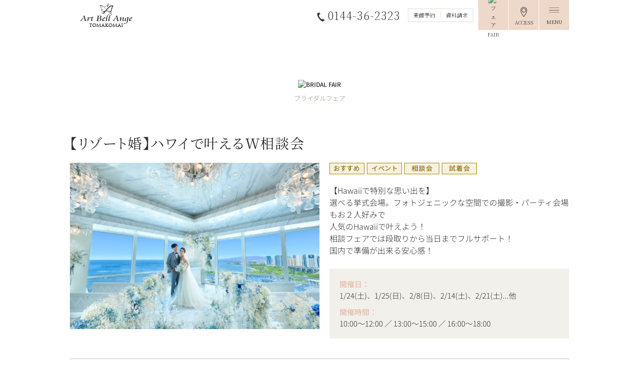

--- FILE ---
content_type: text/html; charset=UTF-8
request_url: https://www.bellclassic.co.jp/hokkaidou/tomakomai/event/10519
body_size: 20696
content:
<!DOCTYPE html>
<html lang="ja">

<head>
	<!-- Google Tag Manager:bellclassic group -->
	<script>
		(function(w, d, s, l, i) {
			w[l] = w[l] || [];
			w[l].push({
				'gtm.start': new Date().getTime(),
				event: 'gtm.js'
			});
			var f = d.getElementsByTagName(s)[0],
				j = d.createElement(s),
				dl = l != 'dataLayer' ? '&l=' + l : '';
			j.async = true;
			j.src =
				'//www.googletagmanager.com/gtm.js?id=' + i + dl;
			f.parentNode.insertBefore(j, f);
		})(window, document, 'script', 'dataLayer', 'GTM-KB2TC7');
	</script>
	<!-- End Google Tag Manager:bellclassic group -->
		<meta charset="utf-8">
	<meta http-equiv="X-UA-Compatible" content="IE=edge">
	<meta name="viewport" content="width=device-width,initial-scale=1">
	<meta name="format-detection" content="telephone=no">
	<title>【公式】ブライダルフェア - アールベルアンジェ苫小牧</title>
	<meta name="description" content="北海道の自然の温もりを感じられる苫小牧新スタイル”駅近リゾ婚会場”の誕生。光×水が織りなす柔らかな空間のチャペル　遊び心と居心地の上質空間でゲストとの楽しいひと時を　全天候型テラスで新しいウエディングが叶います＊">
	<link rel="preload" href="/com/fonts/NotoSansJP-Light.woff2" as="font" type="font/woff2" crossorigin>
	<link rel="preload" href="/com/fonts/NotoSansJP-Medium.woff2" as="font" type="font/woff2" crossorigin>
	<link rel="preload" href="/com/fonts/NotoSerifJP-Light.woff2" as="font" type="font/woff2" crossorigin>
	<link rel="preload" href="/com/fonts/NotoSerifJP-Regular.woff2" as="font" type="font/woff2" crossorigin>
	<link rel="preload" href="/com/fonts/NotoSerifJP-Medium.woff2" as="font" type="font/woff2" crossorigin>
	<link rel="preload" href="/com/fonts/NotoSerifJP-SemiBold.woff2" as="font" type="font/woff2" crossorigin>
	<link rel="stylesheet" type="text/css" href="/com/css/main.min.css" /><link rel="stylesheet" type="text/css" href="/com/css/eventdetail.css" /><link rel="stylesheet" type="text/css" href="/com/css/white.css" /><script type="text/javascript" src="/com/js/jquery.min.js"></script></head>

<body class="white">
	<!-- Google Tag Manager:bellclassic group -->
	<noscript><iframe src="//www.googletagmanager.com/ns.html?id=GTM-KB2TC7" height="0" width="0" style="display:none;visibility:hidden"></iframe></noscript>
	<!-- End Google Tag Manager:bellclassic group -->
		<div class="preloader">
		<div class="loader">
			<div class="loader_img loader_img1"></div>
			<div class="loader_img loader_img2"></div>
			<div class="loader_img loader_img3"></div>
		</div>
	</div>
	<header>
		<div class="head_box">
			<h1 class="logo">
								<a href="/hokkaidou/tomakomai/">
					<img src="/com/img/hokkaidou/tomakomai/headlogo_pc.png" alt="苫小牧の結婚式ならベルクラシック" class="resize">
				</a>
			</h1>
			<div class="nav">
				<div class="nav_call">0144-36-2323</div>
				<ul class="nav_contact">
											<li><a href="/hokkaidou/tomakomai/yoyaku/">来館予約</a></li>
						<li><a href="/hokkaidou/tomakomai/contact/">資料請求</a></li>
									</ul>
									<ul class="nav_link">
																					<li>
									<a href="/hokkaidou/tomakomai/eventlist">
										<span class="box">
											<span class="img"><img src="/com/img/white/fair.svg" alt="フェア" width="20" height="20"></span>
											<span class="txt">FAIR</span>
										</span>
									</a>
								</li>
																			<li>
							<a href="/hokkaidou/tomakomai/access">
								<span class="box">
									<span class="img"><img src="/com/img/white/access.svg" alt="アクセス" width="20" height="20"></span>
									<span class="txt">ACCESS</span>
								</span>
							</a>
						</li>
						<li class="menu">
							<div class="link">
								<span class="box">
									<span class="img"><img src="/com/img/white/head_menu_pc.png" alt="メニュー" width="20" height="9"></span>
									<span class="txt">MENU</span>
								</span>
							</div>
						</li>
					</ul>
							</div>
		</div>
		<div class="togglemenu">
			<div class="togglemenu_box">
				<div class="togglemenu_top">
					<h2 class="logo">
						<a href="/hokkaidou/tomakomai/">
							<img src="/com/img/hokkaidou/tomakomai/headlogo_pc.png" alt="苫小牧の結婚式ならベルクラシック" class="resize">
						</a>
					</h2>
					<div class="close">
						<img src="/com/img/com/close_pc.png" alt="閉じる" width="25" height="26">
					</div>
				</div>
				<nav class="menu">
					<div class="menu_box">
						<ul>
																								<li>
										<a href="/hokkaidou/tomakomai/eventlist">
											<span class="mainttl">ブライダルフェア</span>
											<span class="subttl">BRIDAL FAIR</span>
										</a>
									</li>
																														<li>
									<a href="/hokkaidou/tomakomai/plan">
										<span class="mainttl">料金プラン・特典</span>
										<span class="subttl">PLAN</span>
									</a>
								</li>
																						<li>
									<a href="/hokkaidou/tomakomai/topics">
										<span class="mainttl">新着情報</span>
										<span class="subttl">TOPICS</span>
									</a>
								</li>
																						<li>
									<a href="/hokkaidou/tomakomai/blog">
										<span class="mainttl">スタッフブログ</span>
										<span class="subttl">BLOG</span>
									</a>
								</li>
																				</ul>
						<ul>
															<li>
									<a href="/hokkaidou/tomakomai/wedding">
										<span class="mainttl">挙式会場</span>
										<span class="subttl">CHAPEL</span>
									</a>
								</li>
																						<li>
									<a href="/hokkaidou/tomakomai/banquet">
										<span class="mainttl">バンケット</span>
										<span class="subttl">BANQUET</span>
									</a>
								</li>
																						<li>
									<a href="/hokkaidou/tomakomai/dish">
										<span class="mainttl">お料理・ケーキ</span>
										<span class="subttl">CUISINE</span>
									</a>
								</li>
																													<li>
									<a href="/hokkaidou/tomakomai/produce">
										<span class="mainttl">スタッフ</span>
										<span class="subttl">STAFF</span>
									</a>
								</li>
													</ul>
						<ul>
																						<li>
									<a href="/hokkaidou/tomakomai/ceremony">
										<span class="mainttl">お宮参り・七五三・成人式</span>
										<span class="subttl">CEREMONY</span>
									</a>
								</li>
																						<li>
									<a href="/hokkaidou/tomakomai/meeting">
										<span class="mainttl">パーティ・会議</span>
										<span class="subttl">MEETING&amp;EVENTS</span>
									</a>
								</li>
														<li>
								<a href="/hokkaidou/tomakomai/access">
									<span class="mainttl">MAP・アクセス</span>
									<span class="subttl">ACCESS</span>
								</a>
							</li>
															<li>
									<a href="/hokkaidou/tomakomai/recruit">
										<span class="mainttl">リクルート</span>
										<span class="subttl" lang="en">RECRUIT</span>
									</a>
								</li>
																				</ul>
					</div>
					<div class="infobox">
						<div class="tell">
							0144-36-2323						</div>
						<ul class="sns snsBox">
																						<li class="Fb">
									<a href="https://www.facebook.com/tomakomaiwhitepark/" target="_blank"><img src="/com/img/com/fb.svg" alt="facebook" width="15" height="15"></a>
								</li>
																						<li class="Insta">
									<a href="https://www.instagram.com/artbellange_tomakomai/" target="_blank"><img src="/com/img/com/insta.svg" alt="INSTAGRAM" width="16" height="16"></a>
								</li>
																				</ul>
					</div>
					<div class="formbox">
						<ul>
															<li>
									<a href="/hokkaidou/tomakomai/yoyaku/">
										<span class="txt">
											<span class="mainttl">来館予約</span>
											<span class="subttl">RECEIVE</span>
										</span>
									</a>
								</li>
								<li>
									<a href="/hokkaidou/tomakomai/contact/">
										<span class="txt">
											<span class="mainttl">資料請求</span>
											<span class="subttl">REQUEST</span>
										</span>
									</a>
								</li>
													</ul>
					</div>
									</nav>
			</div>
		</div>
	</header>
	<main>
		<script type="text/javascript" charset="utf-8">
$(function() {
     $("div.recommend ul li:empty").remove();
});
</script>
<script type="text/javascript" charset="utf-8">
$(document).ready(function(){
  function setfunc( cal ) {
		$("a[href*=calendar]",cal).click( function() {
			var lnk = $(this);
			$.ajax( {
				type : "GET",
				url : lnk.attr("href"),
				dataType: 'html',
				success : function(ans) {
					cal.html(ans);
					setfunc( cal );
				}
			});
			return false;
		});

  }
  $(".event_calendar").each( function() {
		    var cal = $(this);
			$.ajax( {
				type : "GET",
				url : "/hokkaidou/tomakomai/calendar",
				data : {
					y : "",
					m : "",
					id : cal.attr("id")
				},
				dataType: 'html',
				success : function(ans) {
					cal.html(ans);
					setfunc( cal );
				}
			});
  });
  $(".fairyoyaku").click( function() {
	  location.href = '/hokkaidou/tomakomai/fair/?eventid=10519';
  });
});

</script>



<div id="event">
  <div class="head_title">
    		<h2 class="fair_ttl ttl">
			<span class="ttl_main"><img src="/com/img/com/fairttl_pc.png" alt="BRIDAL FAIR"></span>
			<span class="ttl_sub">ブライダルフェア</span>
		</h2>
      </div>

  <div id="Main_contents">
    <div class="EventDetail">
                  <div class="detail_ttl">
        <div class="ttl">【リゾート婚】ハワイで叶えるW相談会</div>
      </div>
      <!--▼フェア詳細ここから-->
      <div class="detail_box clearfix">
				<div class="phbox">
					<div class="ph"><img src="/photo/10519/ザ・イリカイ・チャペル_2.jpg" class="resize01" alt="Hawaii,Hawaii挙式,ハネムーン,新婚旅行,新郎新婦,二人だけの挙式,リゾートウェディング,リゾ婚,ザ・イリカイチャペル,アイネスヴィラノッツェワイキキレイア,セント・アンドリュース大聖堂,ホノルル,独立チャペル" /></div>
				</div>
        <div class="txtbox">
					<div class="ic"><img src="/com/img/event/icon_recommended.png" alt="おすすめ" /><img src="/com/img/event/icon_event.png" alt="イベント" /><img src="/com/img/event/icon_consultation.png" alt="相談会" /><img src="/com/img/event/icon_fitting.png" alt="試着会" /></div>
                    <div class="detail_txt">
            <div class="txt"> 【Hawaiiで特別な思い出を】<br>選べる挙式会場。フォトジェニックな空間での撮影・パーティ会場もお２人好みで<br>人気のHawaiiで叶えよう！<br>相談フェアでは段取りから当日までフルサポート！<br>国内で準備が出来る安心感！ </div>
          </div>
                    <!-- 日程 -->
					<div class="schedule">
						<dl class="schedule_date">
							<dt>開催日：</dt>
							<dd>1/24(土)、1/25(日)、2/8(日)、2/14(土)、2/21(土)...他</dd>
						</dl>
						<dl class="schedule_time">
							<dt>開催時間：</dt>
							<dd>
																								10:00～12:00								<span class="slash">／</span>																																13:00～15:00								<span class="slash">／</span>																																16:00～18:00								<span class="slash">／</span>																							</dd>
						</dl>
					</div>
        </div>
      </div>
			
			<!-- 特典 -->
						<div class="special_box">
				<h3 class="fair_ttl ttl">
					<span class="ttl_main"><img src="/com/img/event/specialttl_pc.png" alt="SPECIAL"></span>
											<span class="ttl_sub">このフェアについている特典</span>
									</h3>
				<p>≪当日御成約特典≫<br>新婦様～衣裳１ランクグレードアップ<br>人気のドレスがお得になります！</p>
			</div>
						
			
      <div class="bottom_btn">
                <p class="reserve"><input type="button" value="このフェアを予約する" class="fairyoyaku" /></p>
              </div>
      <!--▲フェア詳細ここまで-->
    </div>
  </div>
</div>
	</main>
	<footer>
		<div class="contectbox">
			<ul>
									<li>
						<a href="/hokkaidou/tomakomai/yoyaku/">
							<span class="mainttl">来館予約</span>
							<span class="subttl">RECEIVE</span>
						</a>
					</li>
					<li>
						<a href="/hokkaidou/tomakomai/contact/">
							<span class="mainttl">資料請求</span>
							<span class="subttl">REQUEST</span>
						</a>
					</li>
							</ul>
		</div>
		<div class="chapel">
			<div class="chapel_box">
				<h2 class="logo">
					<img src="/com/img/hokkaidou/tomakomai/footlogo_pc.png" alt="苫小牧の結婚式ならベルクラシック" class="resize" width="247" height="70">
				</h2>
				<div class="addbox">
					<ul class="add">
						<li class="tell white">0144-36-2323</li>
						<li class="box">
							<div class="txt">
								<span class="txt-add">
									〒053-0046<br>北海道苫小牧市住吉町2-7-6								</span>
								<span class="txt-time">
									営業時間／10:00～19:00																			　休館日／毎週火曜日（祝日除く）																	</span>
							</div>
							<div class="map">
								<a href="https://goo.gl/maps/ifwDoUNe6NE2">
									<img src="/com/img/com/foot_map_pc.png" alt="map" width="23" height="14">
								</a>
							</div>
						</li>
					</ul>
					<div class="contact">
													<a href="/hokkaidou/tomakomai/contact/">
								<span class="img"><img src="/com/img/white/mail.svg" width="24" height="24" alt="mail"></span>
								<span class="jp">お問い合わせフォーム</span>
								<span class="en">CONTACT</span>
							</a>
											</div>
				</div>
			</div>
		</div>
		<div class="linklist">
			<h2 class="linklist_ttl">ベルクラシックグループの式場を探す</h2>
			<span class="linklist_mark"><img src="/com/img/com/footlink.svg" width="59" height="11" alt="ベルクラシックグループの式場を探す"></span>
			<div class="linklist_box">
				<div class="list">
					<h3 class="ttl">北海道エリア</h3>
					<ul>
						<li><a href="/hokkaidou/kitami/">ホテルベルクラシック北見</a></li>
						<li><a href="/hokkaidou/asahikawa/">ベルクラシック旭川</a></li>
						<li><a href="/hokkaidou/lavert/">アールベルアンジェ札幌</a></li>
						<li><a href="/hokkaidou/flore/">ベルクラシック札幌フローラ</a></li>
						<li><a href="/hokkaidou/tomakomai/">アールベルアンジェ苫小牧</a></li>
						<li><a href="https://lien-wedding.com/" target="_blank">THE BELLCLASSIC LIEN CHITOSE</a></li>
						 <li><a href="https://lebouchon-lavanir.jp/" target="_blank">Le Bouchon L’avenir</a></li>
						<li><a href="/hokkaidou/muroran/">アール・ベル・アンジェ室蘭</a></li>
						<li><a href="/hokkaidou/obihiro/">ベルクラシック帯広</a></li>
						<li><a href="/hokkaidou/hakodate/">ベルクラシック函館</a></li>
						<li><a href="/hokkaidou/kushiro_artbell/">アール・ベル・アンジェ釧路貴賓館</a></li>
						<li><a href="/hokkaidou/nemuro/">ベルクラシック根室</a></li>
						<li><a href="https://www.bell-luco-studio.jp/salon/0034" target="_blank">ブライダルコスチュームＤＵＯ小樽</a></li>
					</ul>
				</div>
				<div class="list">
					<h3 class="ttl">東北エリア</h3>
					<ul class="list-top">
						<li><a href="/touhoku/akita/">アール・ベル・アンジェ秋田</a></li>
						<li><a href="/touhoku/sendai/">アール・ベル・アンジェ仙台</a></li>
					</ul>
					<h3 class="ttl">関東エリア</h3>
					<ul class="list-top">
						<li><a href="https://www.hotel-bellclassic.co.jp/" target="_blank">ホテルベルクラシック東京</a></li>
						<li><a href="https://www.bellclassic-kofu.com/" target="_blank">ベルクラシック甲府</a></li>
					</ul>
					<h3 class="ttl">北陸エリア</h3>
					<ul class="list-top">
						<li><a href="https://toyama-geihinkan.jp/" target="_blank">インペリアルウィング富山迎賓館</a></li>
						<li><a href="https://artbellange-toyama.jp/" target="_blank">アール・ベル・アンジェ富山</a></li>
					</ul>
					<h3 class="ttl">東海エリア</h3>
					<ul>
						<li><a href="https://ailes-fortuna.jp/" target="_blank">エール・フォルトゥーナ</a></li>
						<li><a href="https://artbellange-nagoya.jp/" target="_blank">アール・ベル・アンジェ名古屋</a></li>
						<li><a href="/toukai/higashiyama/">ガーデンテラス東山</a></li>
						<li><a href="/kantou/yokkaichi/">アールベルアンジェ四日市</a></li>
						<li><a href="https://www.aba-mie.com/" target="_blank">アールベルアンジェMie</a></li>
					</ul>
				</div>
				<div class="list">
					<h3 class="ttl">近畿エリア</h3>
					<ul>
						<li><a href="https://hotel-royalclassic.jp/wedding/" target="_blank">ホテルロイヤルクラシック大阪</a></li>
						<li><a href="/kinki/sagano/">アール・ベル・アンジェ　チャペル嵯峨野</a></li>
						<li><a href="/kinki/kuko/">ベルクラシック空港</a></li>
						<li><a href="https://www.bellclassic.co.jp/lelien/" title="フォトスタジオ ル・リアン" target="_blank">フォトスタジオ ル・リアン</a></li>
						<li><a href="/kinki/osaka/">ベルクラシック大阪</a></li>
						<li><a href="http://www.grandhall.co.jp/" target="_blank">岸和田グランドホール</a></li>
						<li><a href="/kinki/sakai/">アール・ベル・アンジェ堺</a></li>
						<li><a href="/kinki/nara/">アール・ベル・アンジェ奈良</a></li>
						<li><a href="/kinki/queenpier/">ホテルハーヴェストクイーンピア</a></li>
						<li><a href="https://bellclassic-wedding.jp/kobe/">ベルクラシック神戸</a></li>
						<li><a href="/kinki/royal_himeji/">ザ・ロイヤルクラシック姫路</a></li>
						<li><a href="/kinki/himeji/">ベルクラシック姫路</a></li>
						<li><a href="/kinki/toyooka/">アール・ベル・アンジェ豊岡</a></li>
					</ul>
				</div>
				<div class="list">
					<h3 class="ttl">中国・四国エリア</h3>
					<ul class="list-top">
						<li><a href="/chugoku/takamatsu/">アールベルアンジェ高松</a></li>
						<li><a href="/chugoku/shimonoseki/">マリアージュ下関</a></li>
						<li><a href="/chugoku/yamaguchi/">アール・ベル・アンジェ山口</a></li>
						<li><a href="/chugoku/hofu/">ベルクラシック防府</a></li>
					</ul>
					<h3 class="ttl">九州エリア</h3>
					<ul class="list-top">
						<li><a href="/kyusyu/kokura/">ベルクラシック小倉</a></li>
						<li><a href="/kyusyu/fukuoka/">ベルクラシック福岡大濠</a></li>
						<li><a href="/kyusyu/royal_fukuoka/">ザ・ロイヤルクラシック福岡</a></li>
						<li><a href="/kyusyu/artclefclub/">アートクレフクラブ</a></li>
						<li><a href="/kyusyu/shion/">志音SHION</a></li>
					</ul>
					<h3 class="ttl">海外ウェディング</h3>
					<ul class="list-top">
						<li><a href="https://www.bellclassic-resort.jp/" target="_blank">ベルクラシックリゾート</a></li>
						<li><a href="http://www.first-wedding.net" target="_blank">ファーストウエディング</a></li>
					</ul>
					<h3 class="ttl">公式メディア</h3>
					<ul>
						<li><a href="https://www.kitakoi.info/" target="_blank">キタコイ</a></li>
						<li><a href="https://xn--t8j597j6jd.net/" target="_blank">お得婚</a></li>
					</ul>
				</div>
			</div>
		</div>
		<div class="copy white">
			<nav class="copy_link">
				<ul>
					<li><a href="/">ベルクラシックグループTOP</a></li>
					<li><a href="http://www.bellco.co.jp/company/" target="_blank">企業情報</a></li>
					<li><a href="/policy/" target="blank"> プライバシーポリシー</a></li>
				</ul>
			</nav>
			<p class="copy_txt">Copyright(C) BELLCLASSIC All Rights Reserved.</p>
		</div>
	</footer>
	<script type="text/javascript" src="/com/js/lib-min.js"></script><script type="text/javascript" src="/com/js/main.js"></script></body>
</html>

--- FILE ---
content_type: text/css
request_url: https://www.bellclassic.co.jp/com/css/eventdetail.css
body_size: 4625
content:
@charset "UTF-8";
@import url(//fonts.googleapis.com/css?family=Noto+Serif+JP:200,300);
/*＝＝＝＝＝＝＝＝＝＝＝＝＝＝＝＝
	フェア
＝＝＝＝＝＝＝＝＝＝＝＝＝＝＝＝*/
/*プレースホルダ―*/
/*Webkit*/
::-webkit-input-placeholder {
  color: #d6d6d6; }

/*Firefox 19以降*/
::-moz-placeholder {
  color: #d6d6d6; }

/*Firefox 18以前*/
:-moz-placeholder {
  color: #d6d6d6; }

/*Windows IE*/
:-ms-input-placeholder {
  color: #d6d6d6; }

/*枠*/
#event {
  width: 1000px;
  margin: 160px auto 0; }

/*＝＝＝＝＝＝＝＝＝＝＝＝＝＝＝＝
	詳細画面
＝＝＝＝＝＝＝＝＝＝＝＝＝＝＝＝*/
/*上タイトル*/
.head_title h2 {
  margin: 60px 0;
  text-align: center; }

#Main_contents .EventDetail {
  margin-top: 60px;
  padding: 0; }
  #Main_contents .EventDetail .detail_ttl {
    color: #2f2c2c;
    padding: 0; }
    #Main_contents .EventDetail .detail_ttl .ttl {
      text-align: left;
      font-size: 28px;
      margin-bottom: 20px;
      font-weight: 400;
      font-family: 'Noto Serif JP', serif;
      -webkit-font-feature-settings: "palt";
      font-feature-settings: "palt";
      letter-spacing: 0.06em; }
  #Main_contents .EventDetail .detail_box {
    padding: 0;
    margin-bottom: 40px;
    display: -webkit-box;
    display: -ms-flexbox;
    display: flex;
    -webkit-box-pack: justify;
    -ms-flex-pack: justify;
    justify-content: space-between; }
    #Main_contents .EventDetail .detail_box .phbox {
      width: 50%; }
      #Main_contents .EventDetail .detail_box .phbox .ph {
        margin-bottom: 10px; }
    #Main_contents .EventDetail .detail_box .txtbox {
      width: 48%;
      color: #2f2c2c;
      font-size: 16px;
      padding: 0; }
      #Main_contents .EventDetail .detail_box .txtbox .ic {
        margin-bottom: 15px; }
        #Main_contents .EventDetail .detail_box .txtbox .ic img {
          margin-right: 5px;
          margin-bottom: 5px; }
        #Main_contents .EventDetail .detail_box .txtbox .ic:last-child {
          margin-right: 0; }
      #Main_contents .EventDetail .detail_box .txtbox .detail_txt {
        margin-bottom: 25px; }
      #Main_contents .EventDetail .detail_box .txtbox .schedule {
        font-size: 15px;
        background-color: #f2f0ea;
        padding: 20px; }
        #Main_contents .EventDetail .detail_box .txtbox .schedule dt {
          margin-bottom: 2px;
          font-weight: 400; }
        #Main_contents .EventDetail .detail_box .txtbox .schedule_date {
          margin-bottom: 12px; }
        #Main_contents .EventDetail .detail_box .txtbox .schedule_time .slash:last-child {
          display: none; }
  #Main_contents .EventDetail .special_box {
    border: 1px solid #c8bbb7;
    padding: 25px 30px;
    margin-bottom: 60px;
    font-size: 15px; }
    #Main_contents .EventDetail .special_box .fair_ttl {
      margin-bottom: 20px; }
    #Main_contents .EventDetail .special_box p {
      background-image: -webkit-linear-gradient(left, #fff 2.1px, transparent 1px), -webkit-linear-gradient(bottom, #a89d99 1.1px, transparent 1px);
      background-image: -o-linear-gradient(left, #fff 2.1px, transparent 1px), -o-linear-gradient(bottom, #a89d99 1.1px, transparent 1px);
      background-image: linear-gradient(to right, #fff 2.1px, transparent 1px), linear-gradient(to top, #a89d99 1.1px, transparent 1px);
      background-size: 5px 2.6em;
      line-height: 2.6; }
  #Main_contents .EventDetail .bottom_btn {
    margin: 0 auto;
    width: 420px; }
    #Main_contents .EventDetail .bottom_btn input {
      color: #fff;
      display: block;
      width: 100%;
      text-align: center;
      padding: 15px 0;
      font-size: 2.0rem;
      border: 0;
      cursor: pointer; }
    #Main_contents .EventDetail .bottom_btn .ev_reserve,
    #Main_contents .EventDetail .bottom_btn .reserve {
      position: relative; }
      #Main_contents .EventDetail .bottom_btn .ev_reserve:after,
      #Main_contents .EventDetail .bottom_btn .reserve:after {
        position: absolute;
        top: 50%;
        -webkit-transform: translateY(-50%);
        -ms-transform: translateY(-50%);
        transform: translateY(-50%);
        right: 5%;
        content: '';
        background: url(../img/event/arrow_reservation.png) no-repeat center center;
        width: 9px;
        height: 17px;
        display: inline-block; }


--- FILE ---
content_type: text/css
request_url: https://www.bellclassic.co.jp/com/css/white.css
body_size: 4362
content:
.head_box .nav_contact {
  border: 1px solid #eed8ca;
}
.head_box .nav_contact li:first-child {
  border-right: 1px solid #eed8ca;
}
.head_box .nav_contact li a {
  color: #2f2c2c;
}
.head_box .nav_link li a,
.head_box .nav_link li .link,
.head_box .nav_link li .sns_link {
  background: #eed8ca;
  color: #2f2c2c;
}
@media screen and (max-width: 600px) {
  .head_box .nav_link li .toggle_sns li a {
    background: #e6bba9;
  }
}

.togglemenu .menu .infobox .sns li {
  background: #e6bba9;
}
.togglemenu .menu .formbox ul li {
  border: 1px solid #e6bba9;
}
.togglemenu .menu .formbox ul li a .txt .mainttl {
  color: #e6bba9;
}

footer .contectbox {
  background: #e9f1f3;
}
footer .chapel .addbox .contact {
  border: 1px solid #e6bba9;
}
footer .chapel .addbox .contact a {
  color: #2f2c2c;
}
footer .chapel .addbox .contact_sp .tel {
  background: #e6bba9;
}
footer .chapel .addbox .contact_sp .tel a {
  color: #2f2c2c;
}
footer .copy {
  background: #eed8ca;
}
footer .copy.white {
  color: #2f2c2c;
}
footer .copy.white a {
  color: #2f2c2c;
}
footer .copy_link li {
  border-right: 1px solid #2f2c2c;
}
footer .copy_link li a {
  color: #2f2c2c;
}
footer .copy_txt {
  color: #2f2c2c;
}

.fair_link .list .txt {
  color: #2f2c2c;
}
.fair_list ul li dl dt {
  color: #e6bba9;
}
.fair_list ul li .detail_linkbox .link li.yoyaku {
  background: #eed8ca;
}
.fair_list ul li .detail_linkbox .link li.yoyaku a {
  color: #2f2c2c;
}
.fair_list ul li .detail_linkbox .link li.yoyaku a:after {
  background: url(../img/com/b_arrow.png) no-repeat center center;
  background-size: cover;
  width: 5px;
  height: 10px;
}

.faircal .calbox_pager {
  color: #7fb9c7;
}
.faircal .calbox_pager .prev a,
.faircal .calbox_pager .next a {
  color: #7fb9c7;
}
.faircal .calbox_list table td a {
  background: #f8f6ee;
}

.topics_list .list li .day {
  color: #e6bba9;
}

.ceremony_bg,
.banquet_bg,
.memory_bg {
  background: #f8f6ee;
}

.snsbox li {
  background: #e6bba9;
}

.schedule dl dt {
  color: #e6bba9;
}

.bottom_btn input,
.bottom_btn .submit.a_right input {
  background-color: #e6bba9;
}

.cal_date {
  color: #e6bba9;
}

#EV_Calendar .calendar_link_top,
#EV_Calendar .calendar_link_top a,
#EV_Calendar .calbox_pager,
#EV_Calendar .calbox_pager .prev a,
#EV_Calendar .calbox_pager .next a,
.calbox .calendar_link_top,
.calbox .calendar_link_top a,
.calbox .calbox_pager,
.calbox .calbox_pager .prev a,
.calbox .calbox_pager .next a {
  color: #7fb9c7;
}
#EV_Calendar .Calendar_box .day,
#EV_Calendar .calbox_list table td a,
.calbox .Calendar_box .day,
.calbox .calbox_list table td a {
  background: #f8f6ee;
}

.fair_content span:before {
  background: url("/com/img/white/heart.svg") no-repeat 0 center;
}

.calendar span:before {
  background: url("/com/img/white/cal.svg") no-repeat 0 center;
}

.form .step {
  background-color: #f8f6ee;
}
@media screen and (min-width: 761px) {
  .form .step li:nth-child(1) {
    background-image: url("/com/img/white/step1.png");
  }
  .form .step li:nth-child(1).here {
    background-image: url("/com/img/white/step1_on.png");
  }
  .form .step li:nth-child(2) {
    background-image: url("/com/img/white/step2.png");
  }
  .form .step li:nth-child(2).here {
    background-image: url("/com/img/white/step2_on.png");
  }
  .form .step li:nth-child(3) {
    background-image: url("/com/img/white/step3.png");
  }
  .form .step li:nth-child(3).here {
    background-image: url("/com/img/white/step3_on.png");
  }
}
@media screen and (max-width: 760px) {
  .form .step li:nth-child(1) {
    background-image: url("/com/img/white/step1_sp.png");
  }
  .form .step li:nth-child(1).here {
    background-image: url("/com/img/white/step1_on_sp.png");
  }
  .form .step li:nth-child(2) {
    background-image: url("/com/img/white/step2_sp.png");
  }
  .form .step li:nth-child(2).here {
    background-image: url("/com/img/white/step2_on_sp.png");
  }
  .form .step li:nth-child(3) {
    background-image: url("/com/img/white/step3_sp.png");
  }
  .form .step li:nth-child(3).here {
    background-image: url("/com/img/white/step3_on_sp.png");
  }
}
/*# sourceMappingURL=white.css.map */

--- FILE ---
content_type: application/javascript
request_url: https://www.bellclassic.co.jp/com/js/main.js
body_size: 2249
content:
var wid = $(window).width();

// function loadFunction() {
// 	var userAgent = window.navigator.userAgent.toLowerCase();
// 	if (userAgent.indexOf('ipad') != -1) {
// 		var local = location.href.split('/');
// 		var dir = local[local.length, 4];
// 		if(dir == '' || dir == '#topics') {
// 			$('body').delay(400).css({ 'overflow': 'hidden' });
// 			setTimeout(function(){
// 				heightElement();
//     		},1000);
// 		} else {
// 			$('body').delay(400).css({ 'overflow': 'visible' });
// 		}
// 	} else {
// 		$('body').delay(400).css({ 'overflow': 'visible' });
// 	};
// }


// setTimeout(function(){
// 	$('.loader').fadeOut();
// 	$('.preloader').delay(300).fadeOut('slow');
// 		// loadFunction();
// },1000);



function nav(){
	$('.head_box .nav_link .menu').on('click', function(){
		$('.togglemenu').toggleClass('on');
	});
	$('.togglemenu .close').on('click', function(){
		$('.togglemenu').removeClass('on');
	});
	$('.head_box .nav_link .sns_link').on('click', function(){
		console.log('sns');
		$('.head_box .nav_link .toggle_sns').toggleClass('on');
		$(this).toggleClass('active');
	});
}

function footlink(){
	if( wid < 601 ){
		$('.linklist .linklist_box .list .ttl').on('click', function(){
			$(this).next('ul').stop().slideToggle();
			$(this).toggleClass('on');
		});
	}
}

// function navscroll(){
// 	var wid = $(window).width();
// 	if($('.togglemenu.on').length){
// 		$('main, footer').on('touchmove.noScroll', e => {
// 			e.preventDefault();
// 		});

// 		// $('main, footer').bind('touchmove', function(e){e.preventDefault()});
// 	} else {
// 		// $('main, footer').unbind('touchmove');
// 		$('main, footer').off('.noScroll');
// 	}
// }


$(document).ready(function(){
	$('header, main, footer').hide();
	nav();
	footlink();
});

$(window).on('load resize', function(){
	$('main,footer,header').animate({opacity: '1'}, {duration: 'slow', easing:'swing'});
	$('main,footer,header').fadeIn();
	$('.preloader').delay(300).fadeOut('slow');
});

$(window).scroll(function() {
});


--- FILE ---
content_type: image/svg+xml
request_url: https://www.bellclassic.co.jp/com/img/com/insta.svg
body_size: 2370
content:
<?xml version="1.0" encoding="utf-8"?>
<!-- Generator: Adobe Illustrator 21.1.0, SVG Export Plug-In . SVG Version: 6.00 Build 0)  -->
<svg version="1.0" id="べた塗り_1_1_" xmlns="http://www.w3.org/2000/svg" xmlns:xlink="http://www.w3.org/1999/xlink" x="0px"
	 y="0px" viewBox="0 0 560 560" enable-background="new 0 0 560 560" xml:space="preserve">
<g id="べた塗り_1">
	<g>
		<path fill-rule="evenodd" clip-rule="evenodd" fill="#FFFFFF" d="M556,199c0-21.8,3-48.3-2-67c-7.6-28.9-17.8-50.4-33-71
			c-17.7-23.9-52.5-43.5-85-53c-26.8-7.8-66.3-4-99-4H150c-3.7,2.6-14.8,1.6-20,3c-11.6,3.2-23.3,6.3-34,11
			c-39.3,17.2-70.8,54.4-85,97c-6.6,19.8-6,44.7-6,71v185c0,20.9-1.9,43.9,3,61c17.8,62.1,55.2,101,117,119c23.5,6.8,56.9,4,86,4
			h170c13-0.3,26-0.7,39-1c24.9-6.2,46.2-12.1,65-24c27.6-17.5,48.8-45.2,62-77c12.8-30.8,9-80.1,9-123V199z M498,420
			c-7.4,25.7-20.6,47.4-40,61c-34.9,24.4-88.5,19-147,19H200c-19.1,0-41.8,2.5-58-2c-23.2-6.4-46.5-19-59-36
			c-9.8-13.4-16.2-28.3-21-47v-9c-4-16.8-1-44.9-1-64V211c0-39-1.8-77.2,13-101c12.5-20.1,31-35.4,54-45c6.1-2.5,13.7-3.4,20-5
			c3.4-0.8,6.8,0.5,9-1h219c9,0,20.6-0.8,28,1c5,0.3,10,0.7,15,1c20.8,5.7,36.6,15.1,51,27c0.3,1,0.7,2,1,3c2.2,2.9,4.7,4.8,7,8
			c8.6,11.9,15.3,23.6,20,40c0.3,4.7,0.7,9.3,1,14c4.1,16.9,1,49.3,1,69v132C500,375.3,503.2,401.9,498,420z M422,102
			c-3.4,2.6-8.4,2.6-12,5c-5.4,3.6-11,12.1-13,19c-7,23.8,20.6,46.4,43,38c13.4-5,27.9-23.7,19-44C453.5,107.5,440.9,101.5,422,102z
			 M310,140c-12.9-3.6-30.4-2.2-46-2c-3.3,2.3-8.5,0.8-13,2c-10.4,2.9-21.3,5.8-31,10c-34.1,14.9-60.6,44.3-75,79
			c-4,9.5-5.4,20.6-8,31c-4.7,19,1,47.5,6,61c1.9,5.1,1.9,9.1,4,14c16,36.9,43.6,60.1,81,76c15.5,6.6,32.1,10,55,10h14
			c11.4-2.7,23.7-3.7,34-8c37.4-15.5,67-41.3,83-78c4.1-9.3,6.3-20,9-30c6.1-22.9,0.4-52.9-6-70C397.9,184,364.7,155.3,310,140z
			 M379,295c-2.2,8.8-4.5,18-8,26c-2,4.6-6.3,9-9,13c-16.1,24.3-37.3,34.9-70,43c-14.8,3.7-38.5-3.4-47-7
			c-31.6-13.4-49.2-31.6-60-66c-3.2-10.1-6.3-26.9-3-40c1.5-5.8,2.6-13.3,5-19c10.6-25.3,30-45.1,55-56c6.1-2.7,22.6-3.9,27-7
			c54.9-0.3,85.5,21.2,102,59C376.6,253.8,384,275.4,379,295z"/>
	</g>
</g>
</svg>


--- FILE ---
content_type: image/svg+xml
request_url: https://www.bellclassic.co.jp/com/img/com/fb.svg
body_size: 1133
content:
<?xml version="1.0" encoding="utf-8"?>
<!-- Generator: Adobe Illustrator 21.1.0, SVG Export Plug-In . SVG Version: 6.00 Build 0)  -->
<svg version="1.0" id="べた塗り_1_1_" xmlns="http://www.w3.org/2000/svg" xmlns:xlink="http://www.w3.org/1999/xlink" x="0px"
	 y="0px" viewBox="0 0 560 560" enable-background="new 0 0 560 560" xml:space="preserve">
<g id="べた塗り_1">
	<g>
		<path fill-rule="evenodd" clip-rule="evenodd" fill="#FFFFFF" d="M326.8,117c8.7-2.7,21.7-1,32-1h66V6h-147
			c-37,2.9-51.3,17.7-55,21c-34,30.4-36,70.7-36,70c-3.1,63.6,0.2,101.3-1,100c0.6,1.7-41.9,1.9-58,2v109c12.3,0.1,26.4,1,40,1
			c4.7,0,13.1-1.1,16,1c5,2.4,4,8.8,4,16v44c0,61.5-0.9,127.8,0,186h118V313c1.2-1.1,2.2-2.6,3-4c0.2,0.4,83,0,83,0
			c1.2,0,16.5-30,33-111c-0.6-0.1-8.7,0-9,0h-83c-8.6,0-24.6,2.4-27-4v-28c0-11.8-1.9-28.6,3-36C311.2,126.4,322.1,118.4,326.8,117z
			"/>
	</g>
</g>
</svg>


--- FILE ---
content_type: text/plain
request_url: https://www.google-analytics.com/j/collect?v=1&_v=j102&a=1648377886&t=pageview&_s=1&dl=https%3A%2F%2Fwww.bellclassic.co.jp%2Fhokkaidou%2Ftomakomai%2Fevent%2F10519&ul=en-us%40posix&dt=%E3%80%90%E5%85%AC%E5%BC%8F%E3%80%91%E3%83%96%E3%83%A9%E3%82%A4%E3%83%80%E3%83%AB%E3%83%95%E3%82%A7%E3%82%A2%20-%20%E3%82%A2%E3%83%BC%E3%83%AB%E3%83%99%E3%83%AB%E3%82%A2%E3%83%B3%E3%82%B8%E3%82%A7%E8%8B%AB%E5%B0%8F%E7%89%A7&sr=1280x720&vp=1280x720&_u=YEBAAAABAAAAAC~&jid=205142933&gjid=557554334&cid=1229152993.1768750161&tid=UA-77619031-3&_gid=607357805.1768750161&_r=1&_slc=1&gtm=45He61f0h2n71KB2TC7v72215542za200zd72215542&gcd=13l3l3l3l1l1&dma=0&tag_exp=103116026~103200004~104527907~104528500~104684208~104684211~105391253~115495940~115938466~115938468~116988316~117041588&z=1069241183
body_size: -452
content:
2,cG-WF62HYNZME

--- FILE ---
content_type: image/svg+xml
request_url: https://www.bellclassic.co.jp/com/img/white/mail.svg
body_size: 2236
content:
<?xml version="1.0" encoding="utf-8"?>
<!-- Generator: Adobe Illustrator 21.1.0, SVG Export Plug-In . SVG Version: 6.00 Build 0)  -->
<svg version="1.0" id="べた塗り_1_1_" xmlns="http://www.w3.org/2000/svg" xmlns:xlink="http://www.w3.org/1999/xlink" x="0px"
	 y="0px" viewBox="0 0 560 560" enable-background="new 0 0 560 560" xml:space="preserve">
<g id="べた塗り_1">
	<g>
		<path fill-rule="evenodd" clip-rule="evenodd" fill="#E6BBA9" d="M554,390V133c0-8.9,1.2-19.9-2-26c-5.8-11.3-20.8-10-38-10H21
			c-7.3,1.6-13,8.5-13,9c-2.7,12.3-1,30.6-1,46v313c4.6,9,5.3,10,13,12c4.2,2.8,25.8,1,33,1h461c10.9,0,29.2-2.6,32-3
			C561.7,472.6,554,413.1,554,390z M532,458c-8.4-1-12.5-8-18-12c-13.4-9.7-25.8-20.6-39-30c-38-27.3-73.5-57.6-111-85
			c-11.7-8.5-22.6-17.7-34-26c-3.8-2.8-8.1-4.3-11-8c-12.5,4.4-22.7,24-35,28c-3.3-0.3-6.7-0.7-10-1c-3.8-1.9-28.7-23.4-31-27
			c-7,2.4-11.5,9-17,13c-16.1,11.7-31.2,24.5-47,36c-34.7,25.3-67.6,52.9-102,78c-14.8,10.8-32.5,20.8-45,34c-2.6-0.2-3.4-0.4-5-1
			c0.9-8.1,7.9-10.2,13-14c11.6-8.7,22.1-19.1,34-28c9.4-7,17.6-17,27-24c28.3-21.1,53.7-44.9,82-66c11.6-8.7,22.1-19.1,34-28
			c4.1-3,6.6-8.2,12-10c-2.6-5.8-10.1-9.3-15-13c-1.7-2-3.3-4-5-6c-11.8-8.8-22.2-18.2-34-27c-6-4.5-11-11.5-17-16
			c-29.2-21.8-54.8-47.2-84-69c-13.1-9.8-24-24.1-38-33c0.1-2.9,0.4-4.3,1-6h6c3.7,5.4,10.7,8.2,16,12c12,8.7,23.7,18.2,36,27
			c41.5,29.8,81.3,62,123,92c14.8,10.6,29,22.2,44,33c6,4.3,11.3,11.7,19,14c5-5.4,12-8.7,18-13c12-8.6,23.7-18.2,36-27
			c37.3-26.7,72.7-57.3,110-84c17.4-12.5,33.9-25.7,51-38c7.4-5.3,15.8-9.5,22-16c4.4,0.1,4.8-0.4,6,3c0.9,1.1,0.4,0.2,1,2
			c-19.9,18-40.4,35.8-62,52c-6.4,4.8-11.6,12.2-18,17c-15.9,11.9-30.1,25.1-46,37c-3.9,2.9-7.1,8.1-11,11
			c-13.9,10.3-26.2,21.7-40,32c-5.6,4.2-9.8,10.2-16,14c2.2,6.4,10.9,10.2,16,14c9.9,7.4,18.8,16.5,29,24c5.3,3.9,9.7,10.1,15,14
			c26.3,19.5,49.8,41.5,76,61c7.3,5.5,13.6,13.5,21,19c10.2,7.6,19.1,16.6,29,24c4.9,3.7,12.7,6.9,15,13h1
			C533.3,456.3,533,456.2,532,458z"/>
	</g>
</g>
</svg>


--- FILE ---
content_type: image/svg+xml
request_url: https://www.bellclassic.co.jp/com/img/com/footlink.svg
body_size: 4609
content:
<?xml version="1.0" encoding="utf-8"?>
<!-- Generator: Adobe Illustrator 21.1.0, SVG Export Plug-In . SVG Version: 6.00 Build 0)  -->
<svg version="1.1" id="ベクトルスマートオブジェクト_xA0_画像_1_"
	 xmlns="http://www.w3.org/2000/svg" xmlns:xlink="http://www.w3.org/1999/xlink" x="0px" y="0px" viewBox="0 0 545.6 98.2"
	 style="enable-background:new 0 0 545.6 98.2;" xml:space="preserve">
<style type="text/css">
	.st0{fill:#2D2D2D;}
</style>
<g>
	<path class="st0" d="M0,47.1c8.8-22.7,20.7-30.2,46.3-29.5c26.2,0.7,50.7,8.7,74.8,18.1c26.4,10.3,51.8,22.6,76.3,37
		c7.7,4.5,16,8.1,24.3,11.6c1.8,0.8,4.8,0.1,6.7-0.8c7.4-3.7,14.6-7.7,21.9-11.6c-3.9-4.4-7-4.7-14.6-1.2c3.7-4.7,8.7-6.5,13.8-2.9
		c4.8,3.4,8.6,1.8,12.9,0.2c1.4-0.5,2.7-1.1,5.4-2.2c-7.7-2.2-14.1-3.9-20.5-5.8c-12.4-3.6-25.1-6.7-37.2-11.1
		c-6.9-2.5-13.6-6.5-19.3-11.1c-4.1-3.3-7.3-8.3-9.4-13.2c-4.6-10.8-1.7-23.8,9.7-24.6c9.6,0,16.3,3.8,19.9,6.8
		c3.8,3.3,2.9,10.9-1.5,12.1c-2,0.6-5.4-0.5-6.8-2c-0.9-1,0.2-4.3,0.9-6.4c0.3-1.1,1.8-1.8,2.7-2.7c-5.4-5.6-13.4-4.5-17.2,2.2
		c-3.3,5.8-2.9,12,0.7,17.1c3.7,5.2,8.2,10.5,13.6,13.4c9.1,4.9,19.1,8.4,29,11.8c12.1,4.1,24.5,7.4,36.8,10.9
		c2,0.6,4.4,0.8,6.3,0.2c16.1-4.7,32.3-9.1,48.2-14.6c7.9-2.7,15.5-6.8,22.7-11.2c6.1-3.7,10.2-9.6,11.6-16.8c1-5.8-0.2-11-5.2-14.7
		c-3.9-2.8-8.1-2.8-12.2-0.3c-0.6,0.3-1.1,0.8-3.1,2.3c1.8,0.8,3.3,1,3.8,1.9c1.1,1.6,2.6,4,2.1,5.4c-0.7,1.8-3.2,3.8-4.9,3.9
		c-1.8,0.1-4.2-1.7-5.4-3.3c-2-2.9-1.4-7.4,1.5-9.4c3.5-3.1,5-5,19.7-6.6c14.5-0.9,15.2,18,7.3,29.4c-3.8,5.6-9.4,10.4-15.1,14
		c-13.4,8.4-29,11.3-44.1,15.4c-7.8,2.1-15.7,4.3-23.5,6.9c5.4,1.6,9.8,6.8,16.6,2.1c5.4-3.8,10.5-2.1,14.9,3.3
		c-5.7-3.7-10.7-4.3-16,0.6c4.6,2.1,8.9,4.1,13.2,6.1c2.2,1.1,4.8,2,6.5,3.6c4.7,4.5,9.4,3.7,14.5,1c9.5-5.1,19.3-9.8,28.7-15.1
		c35.1-19.6,71.6-36.1,110.8-45.8c15.8-3.9,31.8-5.8,48-2.6c15,2.9,25.5,10.9,28.7,26.7c0.1,0.5,0.5,0.8,0.8,1.3c0,3,0,6,0,9
		c-8,19.3-25.4,29.5-44.6,26c-5.6-1-9.9-3.9-11.5-9.7c-1.5-5.7,0.7-10.2,5-13.7c1.4-1.1,3.8-0.9,5.8-1.3c-0.3,1.9,0.1,4.2-0.9,5.6
		c-5.9,8.8-3.3,15.3,7.1,17c21.2,3.4,39-13.3,35.1-32.8c-2.6-13.2-14-23.4-29-26c-17.5-3-34.6-0.1-51.3,4.6
		C423.9,36,388.7,51.5,355,70.8c-10.5,6-21.2,11.7-31.7,17.5c0.8,2.8,1.7,6.1,2.7,9.5c-0.5,0.1-1,0.3-1.4,0.4
		c-0.2-0.8-0.5-1.5-0.7-2.3c-1.8-6.2-3.8-6.9-10.1-6.5c-5.2,0.3-10.6-0.1-15.6-1.5s-7.5-6-7.9-11.2c-0.2-3.3-2-4.2-4.5-5.5
		c-9.1-4.7-17.9-3.6-26.6,0.7c-1.2,0.6-2.5,1.7-2.8,2.8c-3.2,12.5-9.3,16.8-21.9,15.2c-9.3-1.1-10.2-0.6-12.8,8.3
		c-0.4-0.1-0.8-0.2-1.3-0.3c0.8-3.2,1.7-6.5,2.4-9.3c-46.1-26.5-92.9-52.4-145.6-64.8c-15.8-3.7-31.8-5.9-47.9-1.6
		C12.9,26.6,2,41.3,4.6,56.6c0.8,4.8,3.2,10.1,6.5,13.6c8.4,8.7,19.2,11.7,31.1,9.2c8.1-1.7,10.4-8.5,5.5-15.1
		c-0.5-0.7-1.3-1.3-1.5-2c-0.4-1.5-0.4-3-0.6-4.5c1.7,0,3.7-0.7,5,0c8.7,4.8,8.8,17.2,0.2,22.3c-1.8,1.1-4,1.8-6.1,2.1
		c-19.4,3.2-36.1-6.7-44.1-26C0,53.1,0,50.1,0,47.1z M252.2,73.4c-8.1,4.2-15.4,8-22.8,11.9C242.7,89.5,253,84.1,252.2,73.4z
		 M314.9,86.7c0.2-0.5,0.5-1,0.7-1.5c-7.4-3.8-14.9-7.6-22.6-11.6C291.7,83.8,301.7,89.2,314.9,86.7z"/>
	<path class="st0" d="M194.5,91.4c-1.7-0.7-3.4-1.3-5-2.2c-13.7-8.2-27.1-17-41.1-24.7c-11.5-6.3-24-10.1-37.3-9.4
		c-8.3,0.4-16.3,2.1-22.6,8c-6.2,5.8-4.6,13.7,3.2,16.7c2.9,1.1,4.9,1.2,5.8-2.7c0.5-1.8,2.6-3.9,4.5-4.7c4.4-1.7,9.9,0.5,10.7,3.8
		c0.7,2.9-3.1,7.5-7.6,7.9c-10.1,1-19.3-1.6-26.4-9c-4.7-5-3.7-12.3,1.8-16.7c11.7-9.3,25.3-10.5,39.3-8.7
		c14.7,1.8,27.7,8.2,40.1,15.8c11.2,6.9,22,14.5,33,21.7c1.1,0.7,2.4,1,3.6,1.5C195.9,89.6,195.2,90.5,194.5,91.4z"/>
	<path class="st0" d="M349.7,89.9c0.6-0.7,1-1.7,1.7-2.1c15.5-9.8,30.6-20.2,46.5-29.1c15-8.4,31.5-12.3,48.6-8.3
		c6.3,1.5,12.4,4.6,17.9,8.2c6.3,4.2,6.5,12.5,0.8,17.7c-6.7,6.1-15,8.2-24,8.2c-0.5,0-1-0.2-1.5-0.3c-4-1.1-7.5-3.2-7.3-7.5
		c0.1-1.6,3.4-4,5.6-4.5c4-0.9,8.4-0.3,9.4,4.9c0.8,4,2.9,3.8,5.8,2.7c7.8-3,9.4-10.9,3.1-16.7c-6.3-5.9-14.3-7.6-22.6-8
		c-12.8-0.7-24.9,2.8-35.9,8.8c-14.3,7.8-28,16.7-42,25c-1.7,1-3.6,1.7-5.4,2.5C350.3,90.9,350,90.4,349.7,89.9z"/>
	<path class="st0" d="M321.6,61.8c6.7-0.9,12.3-1.4,17.8-2.6c12.3-2.6,22.1-8.6,27.5-20.7c2.7-6,6.4-6.7,9.6-2.6
		c2.6,3.3,0.8,6.5-1.6,8.3c-6.5,4.8-12.9,10.2-20.3,13.2C344.7,61.5,333.8,62.9,321.6,61.8z"/>
	<path class="st0" d="M222.2,61.7c-17.1,0.7-33.5-1.7-47.4-12.8c-2.7-2.1-4.9-4.9-6.9-7.7c-1.9-2.8-0.2-5,2.3-6.7
		c2.6-1.7,5.1-1.4,6.3,1.4C185.1,56.3,202.7,60.5,222.2,61.7z"/>
</g>
</svg>


--- FILE ---
content_type: text/plain
request_url: https://www.google-analytics.com/j/collect?v=1&_v=j102&a=1648377886&t=pageview&_s=1&dl=https%3A%2F%2Fwww.bellclassic.co.jp%2Fhokkaidou%2Ftomakomai%2Fevent%2F10519&ul=en-us%40posix&dt=%E3%80%90%E5%85%AC%E5%BC%8F%E3%80%91%E3%83%96%E3%83%A9%E3%82%A4%E3%83%80%E3%83%AB%E3%83%95%E3%82%A7%E3%82%A2%20-%20%E3%82%A2%E3%83%BC%E3%83%AB%E3%83%99%E3%83%AB%E3%82%A2%E3%83%B3%E3%82%B8%E3%82%A7%E8%8B%AB%E5%B0%8F%E7%89%A7&sr=1280x720&vp=1280x720&_u=YEDAAAABAAAAAC~&jid=1573282583&gjid=1778625934&cid=1229152993.1768750161&tid=UA-86477305-1&_gid=607357805.1768750161&_r=1&_slc=1&gtm=45He61f0h2n71KB2TC7v72215542za200zd72215542&gcd=13l3l3l3l1l1&dma=0&tag_exp=103116026~103200004~104527907~104528500~104684208~104684211~105391253~115495940~115938466~115938468~116988316~117041588&z=526557090
body_size: -837
content:
2,cG-CLB163X7WV

--- FILE ---
content_type: image/svg+xml
request_url: https://www.bellclassic.co.jp/com/img/white/access.svg
body_size: 2682
content:
<?xml version="1.0" encoding="utf-8"?>
<!-- Generator: Adobe Illustrator 21.1.0, SVG Export Plug-In . SVG Version: 6.00 Build 0)  -->
<svg version="1.0" id="べた塗り_1_1_" xmlns="http://www.w3.org/2000/svg" xmlns:xlink="http://www.w3.org/1999/xlink" x="0px"
	 y="0px" viewBox="0 0 560 560" enable-background="new 0 0 560 560" xml:space="preserve">
<g id="べた塗り_1">
	<g>
		<path fill="#2F2C2C" d="M279,28c39,0,71.8,9.3,97.5,27.5c22.8,16.2,40.9,39.9,53.9,70.7c10,23.7,16.5,63.2,9.8,88.2l-0.6,2.3
			l-0.2,2.4l-0.8,10.4c-2,7.1-3.8,14.1-5.5,20.9c-4.4,17-8.6,33.1-14.7,47.6c-18.5,43.8-37.7,81.6-57,112.2
			c-2.3,3.7-5.2,7.7-8.2,11.9c-3.3,4.5-6.6,9.2-9.7,14.1c-12.7,20.1-24.6,37.9-37.3,56c-1.4,2.1-3.8,4.6-6.3,7.4
			c-3,3.3-6.4,7-9.5,11.2c-0.8,1.2-1.8,2.5-2.9,4.1c-0.8-0.8-1.6-1.6-2.3-2.3c-0.9-0.9-2.3-2.3-2.8-2.9
			c-6.8-9.3-13.1-18.5-19.7-28.2c-3.9-5.6-7.8-11.5-11.9-17.3c-28.1-40.2-60-88.4-83.5-141.6c-8.9-20.2-16.1-41.6-23.6-64.2
			l-1.5-4.5c-0.5-1.4-0.7-3.1-1.1-6.1c-0.5-3.7-1-8.3-2.5-13.7c-5.6-20.1-7-44.7-3.9-69.3c2.9-22.9,9.4-44.1,18-58
			c19.5-31.6,45.1-54.4,76.1-67.7c5.9-2.5,13.2-4.5,20.9-6.5c2.6-0.7,5.3-1.4,8.1-2.2c1-0.1,2.9-0.2,4.2-0.2
			c5.1-0.2,10.9-0.4,16.7-2.1C278.7,28,278.9,28,279,28 M268.2,71.5c-2.6,0.2-5.9,0.6-9.5,1.7c-0.9,0.3-1.8,0.6-2.8,0.9
			c-4.3,1.3-9.8,2.9-14.9,5.2c-28.3,12.4-50.9,36.2-63.6,66.9c-23.6,57.3,11.6,118,46.1,139.9c7.8,4.9,14.8,7.4,21.5,9.8
			c1.4,0.5,2.8,1,4.3,1.6c3.5,1.3,21.7,7.7,41,7.7c5.9,0,11.4-0.6,16.3-1.8c44.9-11.1,74.6-35,90.7-73.1c11.5-27.2,7.7-64.6-2-87.3
			c-20.6-48.5-59.6-73-115.9-73c-0.4,0-0.8,0-1.2,0l-8,0.1L268.2,71.5 M279,2c-1.8,0-3.7,0-5.6,0.1c-4.1,2.9-16.2,1.4-22,3
			c-11,3.1-22.7,5.6-33,10c-38.2,16.4-67.1,44.1-88,78c-21.4,34.7-30.7,98.5-17,148c2.1,7.7,1.5,13.7,4,21c8.1,24.3,15.9,48.3,26,71
			c23.4,52.9,54.5,101,86,146c10.9,15.6,20.9,30.7,32,46c3,4.1,8,7.9,11,12c4.6,6.2,8.4,12.8,14,18v1c6.6-2.1,20.3-23.6,25-30
			s11.4-12.4,16-19c13.2-18.9,25.5-37.3,38-57c5.4-8.6,12.5-17.4,18-26c22.4-35.5,42-75.7,59-116c9.8-23.1,14.7-48.5,22-74
			c0.3-4.3,0.7-8.7,1-13c8.9-33.3,0-79-11-105C426.5,50.1,373.1,2,279,2L279,2z M290.4,279.1c-12.1,0-25.5-3.7-31.9-6.1
			c-8.1-3-14.3-4.8-21-9c-25.9-16.4-54.1-64.2-36-108c9.7-23.5,26.9-42.9,50-53c4.7-2,10.6-3.6,15-5c4-1.3,9,0.1,12-2
			c0.3,0,0.7,0,1,0c50.2,0,77,21.9,92,57c7.5,17.5,10.4,47.1,2,67c-13.3,31.5-36.8,49-73,58C297.3,278.8,293.9,279.1,290.4,279.1
			L290.4,279.1z"/>
	</g>
</g>
</svg>
